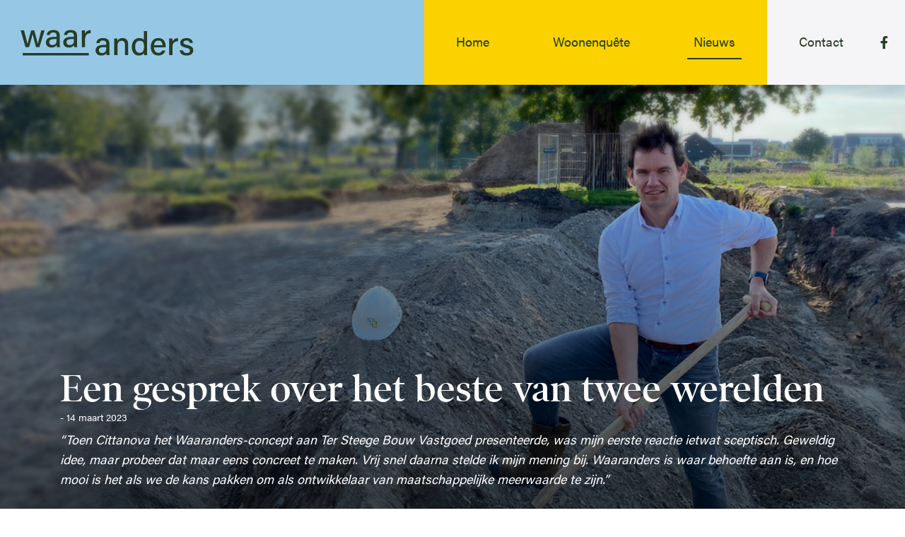

--- FILE ---
content_type: text/html; charset=UTF-8
request_url: https://waaranderswonen.nl/nieuws/waaranders-concept
body_size: 6189
content:
<!DOCTYPE html>
<html lang="nl">
<head>
    <!-- Google tag (gtag.js) -->
<script async src="https://www.googletagmanager.com/gtag/js?id=G-JEL2LRSB20"></script>
<script>
  window.dataLayer = window.dataLayer || [];
  function gtag(){dataLayer.push(arguments);}
  gtag('js', new Date());

  gtag('config', 'G-JEL2LRSB20');
</script>

    <meta charset="utf-8">
    <meta http-equiv="X-UA-Compatible" content="IE=edge">
    <meta name="viewport" content="width=device-width, initial-scale=1">

    <title>Een gesprek over het beste van twee werelden</title>

    <meta name="title" content="Een gesprek over het beste van twee werelden">
    <meta name="description" content="“Toen Cittanova het Waaranders-concept aan Ter Steege Bouw Vastgoed presenteerde, was mijn eerste reactie ietwat sceptisch. Geweldig idee, maar probeer dat maar eens concreet te maken. Vrij snel daarna stelde ik mijn mening bij.&quot;">
    <meta name="robots" content="index, follow">
    <meta name="og:image" content="/uploads/nieuws/Andries.jpg">
    <meta name="author" content="CROB">

    <meta name="csrf-token" content="oIWraRNXp76r7yVZbuFM3DJ8Igjy0bbF9yYAw24G">

    <!-- Stylesheet -->
    <link href="https://waaranderswonen.nl/css/style.css" rel="stylesheet">

    <link rel='shortcut icon' type='image/x-icon' href='https://waaranderswonen.nl/favicon.ico'/>
    
    <!-- HTML5 shim and Respond.js for IE8 support of HTML5 elements and media queries -->
    <!-- WARNING: Respond.js doesn't work if you view the page via file:// -->
    <!--[if lt IE 9]>
    <script src="https://oss.maxcdn.com/html5shiv/3.7.3/html5shiv.min.js"></script>
    <script src="https://oss.maxcdn.com/respond/1.4.2/respond.min.js"></script>
    <![endif]-->
</head>
<body class="home">    
    <nav class="navbar fixed-top navbar-expand-lg shadow">
	<a class="navbar-brand" href="/"><img src="https://waaranderswonen.nl/uploads/logos/waaranders-logo.svg" alt="WaarAnders" width="265"></a>
	<button class="navbar-toggler" type="button" data-toggle="collapse" data-target="#navbarSupportedContent" aria-controls="navbarSupportedContent" aria-expanded="false" aria-label="Toggle navigation">
		<span class="icon-bar top-bar"></span>
		<span class="icon-bar middle-bar"></span>
		<span class="icon-bar bottom-bar"></span>
	</button>

	<div class="collapse navbar-collapse" id="navbarSupportedContent">
    	<ul class="navbar-nav">
    			    		<li class="nav-item ">
					<a class="nav-link" href="https://waaranderswonen.nl"  target=_self>Home</a>
				</li>
				    		<li class="nav-item ">
					<a class="nav-link" href="https://waaranderswonen.nl/enquete"  target=_self>Woonenquête</a>
				</li>
				    		<li class="nav-item active">
					<a class="nav-link" href="https://waaranderswonen.nl/nieuws"  target=_self>Nieuws</a>
				</li>
				    		<li class="nav-item ">
					<a class="nav-link" href="https://waaranderswonen.nl/contact-waaranders"  target=_self>Contact</a>
				</li>
					</ul>
		
					<ul class="navbar-socials">
									<li class="navbar-socials__item">
						<a class="navbar-socials__link" href="https://www.facebook.com/Waaranders-Wonen-102591318180284/"  target=_blank><i class="fab fa-facebook-f"></i></a>
					</li>
							</ul>
			</div>
</nav>
    

<section class="nieuws-header full-background" style="background-image: url('https://waaranderswonen.nl/uploads/nieuws/Andries.jpg')">
	<div class="container">
		<div class="nieuws-header__content">			
			<h1 class="nieuws-header__heading">Een gesprek over het beste van twee werelden</h1>
			<h6 class="nieuws-header__subtitel">- 14 maart 2023</h6>
			<p><em>&ldquo;Toen Cittanova het Waaranders-concept aan Ter Steege Bouw Vastgoed presenteerde, was mijn eerste reactie ietwat sceptisch. Geweldig idee, maar probeer dat maar eens concreet te maken. Vrij snel daarna stelde ik mijn mening bij. Waaranders is waar behoefte aan is, en hoe mooi is het als we de kans pakken om als ontwikkelaar van maatschappelijke meerwaarde te zijn.&rdquo;</em><br />
&nbsp;</p>			
		</div>
	</div>
</section>

<section class="bg--lightgrey py-5">
	<div class="container">
		<p>Aan het woord is Andries Tolman, commercieel directeur bij Ter Steege Bouw Vastgoed, en vanuit die rol is hij betrokken bij het Waaranders-concept. Er ontrafelt zich een mooi gesprek over hoe je als conceptontwikkelaar en projectontwikkelaar elkaar aan kunt vullen om op die manier betekenisvol te zijn.</p>

<h2>Zo vinden Cittanova en Ter Steege elkaar</h2>

<p>&ldquo;Waar Cittanova sterk is in dromen omzetten in een visie, is Ter Steege Bouw Vastgoed ervaren in het haalbaar ontwikkelen van plannen. Wij maken idee&euml;n concreet, uitvoerbaar &eacute;n houdbaar. Wij zijn echt een familiebedrijf en dat zie je terug in onze manier van ondernemen. We hebben een langetermijnvisie, omdat we het ook voor de volgende generatie goed willen doen. Dit zie je terug in onze bedrijfsvoering en de projecten. Cittanova is geen familiebedrijf, maar de organisatie heeft wel diezelfde stip aan de horizon: goed doen voor de maatschappij en de toekomst. Door onze krachten te bundelen hebben we iets moois in handen.&rdquo;</p>

<p><strong>In het verschiet</strong><br />
Uit de vruchtbare samenwerking zijn in korte tijd al drie projecten voortgekomen. Twee daarvan zijn al gerealiseerd, &eacute;&eacute;n is in aanbouw. En de toekomst ziet er goed uit, aldus Andries. &ldquo;Er is vanuit diverse grondeigenaren en organisaties veel belangstelling voor het concept. Door het Arrest van Didam is het helaas wel wat lastiger voor ge&iuml;nteresseerde gemeentes om het concept in hun gemeente te laten landen. Zij mogen gronden of panden niet zomaar een-op-een verkopen. Gelukkig is de interesse onverminderd en zijn er zeker nog wel mogelijkheden, waardoor ik ervan overtuigd ben dat we binnenkort nieuwe plannen tot realisatie kunnen brengen. Er lopen zo&rsquo;n acht initiatieven, groot en kleiner, waarover we met grondeigenaren in overleg zijn.&rdquo;</p>

<p><strong>Zwart op wit, dat is nodig</strong><br />
Even terug naar de eerste reactie van Andries op het concept. Waar kwam de scepsis vandaan, maar nog belangrijker, hoe heeft Ter Steege het mogelijk gemaakt het concept uit te rollen? &ldquo;Uitvoerbaarheid&rdquo;, zegt Andries stellig. &ldquo;Je kunt het allemaal mooi bedenken, maar hoe zorg je ervoor dat een plan haalbaar, maakbaar en bovenal houdbaar is. Onze toegevoegde waarde zit hem o.a. in zaken juridisch en planologisch goed regelen. En dat is bij een Waaranders-project nog belangrijker dan bij een reguliere projectontwikkeling. &rdquo;<br />
&nbsp;<br />
Andries verduidelijkt aan de hand van twee voorbeelden: &ldquo;In een Waaranders-buurtschap zijn er alleen op papier grenzen tussen priv&eacute;buitenruimte en gezamenlijke buitenruimte. Schuttingen tussen de eigen tuin en de gezamenlijk tuin zijn niet toegestaan, want we willen letterlijk en figuurlijk geen drempels, zodat ontmoeting en verbinding optimale kans van slagen hebben. Dit moet je goed vastleggen. Ook moet je verwachtingen uitspreken en vastleggen met de betrokken zorgpartij. Wie is waarvoor verantwoordelijk, wie doet wat &eacute;n wie heeft welke bevoegdheden?&rdquo;<br />
&nbsp;<br />
<strong>Je moet het aan de voorkant goed regelen</strong><br />
Met het vastleggen van randvoorwaarden, regels en verantwoordelijkheden voorkom je ruis op de lijn. Andries wil wel benadrukken dat een Waaranders-buurtschap geen community is waar strikte regels gelden over hoe je je moet gedragen en hoe groot jouw rol is in de gemeenschap. Niets moet, het mag.<br />
&nbsp;<br />
&ldquo;Het gaat puur om het scheppen van voorzieningen, mogelijkheden en duidelijkheid om het beste van twee werelden samen te brengen; met elkaar leven, maar wel op je eigen manier. Iedereen is welkom in een Waaranders-buurtschap, maar niet iedereen gaat er wonen. We maken vooraf duidelijk wat voor soort buurt het is en hoe een aantal zaken anders georganiseerd zijn dan in een standaard nieuwbouwbuurt. Het mooie is dat er daardoor als vanzelf mensen komen wonen die zich prettig voelen bij het concept.&rdquo;<br />
&nbsp;<br />
<strong>Wat wil je nalaten?</strong><br />
&ldquo;Waaranders vind ik interessant en onderscheidend. Omzien naar elkaar en eenzaamheid tegengaan zijn zaken die ons allemaal bezighouden. Wij vinden het prachtig dat wij als projectontwikkelaar op zo&rsquo;n maatschappelijk vraagstuk antwoord kunnen geven. Naast de belangstelling die gemeenten tonen, merken we ook dat particulieren de weg naar ons weten te vinden. Zij bezitten grond met daarop bebouwing die ze willen verkopen. Maar dit willen ze niet lukraak aan de eerste de beste ontwikkelaar doen. Winstbejag is namelijk niet de enige motivatie om de grond en/of het pand te verkopen. De particulieren - met wie wij contact hebben - willen net als wij ook iets nalaten voor de volgende generatie. Kortom, een goed rendement &eacute;n een maatschappelijke bijdrage leveren. Ook hierin komt het beste van twee werelden samen met Waaranders.&rdquo;<br />
&nbsp;<br />
Benieuwd naar de visie van Dick Koster van Cittanova die het Waaranders-concept bedacht? <a href="https://waaranderswonen.nl/nieuws/wonen-voor-iedereen" target="_blank">Klik dan hier.</a></p>
	</div>
</section>


    <footer class="footer">
	<div class="footer__content">
		<h4>Ontwikkeling en realisatie</h4>
		<p>
			‘WaarAndersWonen.nl’ is een samenwerking tussen Cittanova<br/>
			en Ter Steege Bouw Vastgoed Apeldoorn.
		</p>
		<p>
			Bekijk hier onze <a href="https://waaranderswonen.nl/disclaimer">disclaimer</a> en <a href="https://www.tsbouwvastgoed.nl/disclaimer-en-privacy-statement/" target="_blank">privacy beleid</a>.
		</p>
		<p>
			© Copyright - Ter Steege Bouw Vastgoed
		</p>
		<p>
			<a class="crob-credit" href="https://crob.nl/" target="_blank"><svg xmlns="http://www.w3.org/2000/svg" xmlns:xlink="http://www.w3.org/1999/xlink" version="1.1" id="Laag_1" x="0px" y="0px" viewBox="0 0 981.5 63.5" style="enable-background:new 0 0 981.5 63.5;" xml:space="preserve" class="crob-credit__svg">
<path d="M981.5,63.5H791.1V0h190.5V63.5z M835.6,34.1h-4.8c-1,3-3.5,5.1-7,5.1c-4.3,0-7.3-3.2-7.3-7.5s3-7.6,7.3-7.6  c3.4,0,5.8,2,6.9,4.9h4.9c-1.1-5.6-5.8-9.4-11.8-9.4c-7,0-12.2,5.1-12.2,12s5.1,12,12.2,12C829.8,43.7,834.5,39.9,835.6,34.1   M853.7,43.3h5l-3.8-9.1c2.5-1.2,3.9-3.5,3.9-6.5c0-4.4-3-7.5-8.2-7.5h-9.8v23.1h4.8v-8.2h4.8L853.7,43.3L853.7,43.3z M849.8,24.1  c3,0,4.1,1.8,4.1,3.7s-1.1,3.8-4.1,3.8h-4.2v-7.5H849.8L849.8,24.1z M887.7,31.7c0-6.8-5.1-12-12.2-12s-12.2,5.1-12.2,12  s5.1,12,12.2,12S887.7,38.5,887.7,31.7 M868.1,31.8c0-4.3,3-7.6,7.4-7.6s7.4,3.2,7.4,7.5s-3,7.5-7.4,7.5S868.1,36,868.1,31.8   M911,36.1c0-2.7-1.4-4.9-4.1-5.8c1.5-0.9,2.3-2.5,2.3-4.2c0-3.3-2.3-5.9-6.9-5.9h-9.4v23.1h9.8C908.2,43.3,911,40.1,911,36.1   M901.7,24.1c2.4,0,3.1,1.2,3.1,2.6s-0.9,2.6-3.1,2.6h-4.2v-5.2L901.7,24.1L901.7,24.1z M902.4,32.6c3.1,0,4,1.6,4,3.3  c0,1.8-1.2,3.5-4.1,3.5h-4.9v-6.8L902.4,32.6L902.4,32.6z M919.1,38.6H915v4.7h4.1V38.6z M928.7,43.3v-16h1.2l7.6,16h6.7V20.2h-4.5  v16h-1.2l-7.7-16h-6.6v23.1H928.7z M961,39.3h-5.7V20.2h-4.8v23.1H961L961,39.3L961,39.3z"/>
<path d="M390.4,44.1c-7.6,0-12.9-5.4-12.9-12.5s5.4-12.4,12.9-12.4c6,0,10.9,3.6,12,9.4h-6.1c-1-2.1-3.2-3.6-5.9-3.6  c-3.9,0-6.7,2.9-6.7,6.5s2.8,6.7,6.7,6.7c2.8,0,4.9-1.4,5.9-3.5h6.2C401.3,40.6,396.4,44.1,390.4,44.1"/>
<path d="M413.8,28.9v14.5h-6.5V19.9h6.5v3.8c1.7-2.6,4.4-4.4,7.6-4.4v7.2C418.2,26.5,415.2,27.8,413.8,28.9"/>
<path d="M442.8,39.5c-1.8,2.9-4.6,4.6-7.9,4.6c-6.1,0-10.9-5.3-10.9-12.5s4.8-12.4,10.9-12.4c3.2,0,6.1,1.7,7.9,4.6v-3.9h6.4v23.5  h-6.4V39.5L442.8,39.5z M436.5,38.2c2.8,0,5.2-1.8,6.3-3.9V29c-1.1-2.1-3.5-3.9-6.3-3.9c-3.3,0-6,2.7-6,6.5S433.2,38.2,436.5,38.2"/>
<path d="M453.3,51.8v-5.1h2.4c1.2,0,1.9-0.6,1.9-2V25.1h-4.4v-5.2h4.4v-3.9c0-4.2,2.5-6.9,7.9-6.9h3v5.1h-2.4c-1.2,0-2,0.6-2,2v3.7  h4.4v5.2h-4.4v19.8c0,4.2-2.5,6.9-7.9,6.9L453.3,51.8L453.3,51.8z"/>
<polygon points="483.3,25.1 483.3,43.4 476.8,43.4 476.8,25.1 472.7,25.1 472.7,19.9 476.8,19.9 476.8,13.3 483.3,13.3 483.3,19.9   487.5,19.9 487.5,25.1 "/>
<path d="M519.3,44.1c-7.6,0-13-5.4-13-12.5s5.4-12.4,13-12.4c7.6,0,13,5.4,13,12.4S526.9,44.1,519.3,44.1 M519.3,38.3  c3.9,0,6.8-2.9,6.8-6.7s-2.8-6.6-6.8-6.6s-6.8,2.9-6.8,6.5S515.4,38.3,519.3,38.3"/>
<path d="M535.5,51.8v-5.1h2.4c1.2,0,1.9-0.6,1.9-2V25.1h-4.3v-5.2h4.3v-3.9c0-4.2,2.5-6.9,7.9-6.9h3v5.1h-2.4c-1.2,0-2,0.6-2,2v3.7  h4.3v5.2h-4.3v19.8c0,4.2-2.5,6.9-7.9,6.9L535.5,51.8L535.5,51.8z"/>
<path d="M585.4,44.1c-3.2,0-6.1-1.7-7.9-4.7v4h-6.4V9.1h6.4v14.8c1.8-2.9,4.7-4.6,7.9-4.6c6.1,0,10.9,5.3,10.9,12.4  S591.5,44.1,585.4,44.1 M577.5,29.1v5.2c1.1,2.2,3.5,3.9,6.3,3.9c3.4,0,6.1-2.7,6.1-6.6s-2.7-6.5-6.1-6.5  C581,25.1,578.6,26.9,577.5,29.1"/>
<path d="M606.9,28.9v14.5h-6.5V19.9h6.5v3.8c1.7-2.6,4.3-4.4,7.7-4.4v7.2C611.3,26.5,608.3,27.8,606.9,28.9"/>
<path d="M635.9,39.5c-1.8,2.9-4.6,4.6-7.9,4.6c-6.1,0-10.9-5.3-10.9-12.5s4.8-12.4,10.9-12.4c3.2,0,6.1,1.7,7.9,4.6v-3.9h6.4v23.5  h-6.4V39.5L635.9,39.5z M629.6,38.2c2.8,0,5.2-1.8,6.3-3.9V29c-1.1-2.1-3.5-3.9-6.3-3.9c-3.3,0-6,2.7-6,6.5S626.2,38.2,629.6,38.2"/>
<path d="M653.9,27.9v15.6h-6.5V19.9h6.5v4c1.8-2.8,5-4.6,8.3-4.6c5.2,0,8.4,3.5,8.4,8.9v15.2H664V30c0-2.8-1.4-4.9-4.6-4.9  C657,25.1,655,26.5,653.9,27.9"/>
<path d="M693.3,39.5c-1.8,2.9-4.6,4.6-7.9,4.6c-6.1,0-10.9-5.3-10.9-12.5s4.8-12.4,10.9-12.4c3.2,0,6.1,1.7,7.9,4.6V9.1h6.4v34.3  h-6.4V39.5L693.3,39.5z M687,38.2c2.8,0,5.2-1.8,6.3-3.9V29c-1.1-2.1-3.5-3.9-6.3-3.9c-3.3,0-6,2.7-6,6.5S683.7,38.2,687,38.2"/>
<path d="M704.9,9.1h6.5v6.6h-6.5V9.1z M704.9,19.9h6.5v23.5h-6.5V19.9z"/>
<path d="M723.2,27.9v15.6h-6.5V19.9h6.5v4c1.8-2.8,5-4.6,8.3-4.6c5.2,0,8.4,3.5,8.4,8.9v15.2h-6.5V30c0-2.8-1.4-4.9-4.6-4.9  C726.3,25.1,724.3,26.5,723.2,27.9"/>
<path d="M761.1,52.6h-13v-5h12.6c1.2,0,2-0.6,2-2v-6.2c-1.8,2.8-4.6,4.4-7.9,4.4c-6.1,0-10.9-5.1-10.9-12.1s4.8-12.5,10.9-12.5  c3.2,0,6.1,1.7,7.9,4.6v-4h6.4v25.8C769,49.9,766.5,52.6,761.1,52.6 M756.3,38.2c2.8,0,5.2-1.7,6.3-3.9V29c-1.1-2.1-3.5-3.9-6.3-3.9  c-3.3,0-6,2.8-6,6.6S753,38.2,756.3,38.2"/>
<path d="M22.1,43.6H0V9.1h21.6V15H7.1v7.8H21v5.3H7.1v9.7h15L22.1,43.6L22.1,43.6z"/>
<path d="M39,44.3c-7.2,0-12.5-5.4-12.5-12.6c0-6.9,5.4-12.3,12.4-12.3c8,0,12.2,6.6,12.2,13.3H32.2c0.5,3.8,3.1,6.1,6.7,6.1  c2.5,0,5-1.3,5.9-3.5h5.8C49.5,40.9,44.6,44.3,39,44.3L39,44.3z M32.6,29h12.2c-0.7-2.7-2.8-4.4-5.8-4.4S33.5,26.3,32.6,29L32.6,29z  "/>
<path d="M62.7,28v15.6h-6.6V20h6.6v4c1.8-2.8,5-4.6,8.3-4.6c5.2,0,8.4,3.5,8.4,9v15.3h-6.6V30.1c0-2.8-1.4-4.9-4.6-4.9  C65.8,25.2,63.8,26.7,62.7,28L62.7,28z"/>
<path d="M111.8,33.6l-2.7,10h-9.7L93.8,20h6.5l3.9,17.3h1.5l3.1-11v-3.7h6v3.7l3.1,11h1.6l3.9-17.3h6.5l-5.7,23.6h-9.7L111.8,33.6  L111.8,33.6z"/>
<path d="M144.8,44.3c-7.2,0-12.5-5.4-12.5-12.6c0-6.9,5.4-12.3,12.4-12.3c8,0,12.2,6.6,12.2,13.3H138c0.5,3.8,3.1,6.1,6.7,6.1  c2.5,0,5-1.3,5.9-3.5h5.8C155.3,40.9,150.4,44.3,144.8,44.3L144.8,44.3z M138.4,29h12.1c-0.7-2.7-2.8-4.4-5.8-4.4  S139.3,26.3,138.4,29L138.4,29z"/>
<path d="M176.2,44.3c-3.3,0-6.1-1.8-7.9-4.7v4h-6.4V9.1h6.4v14.8c1.8-2.9,4.7-4.6,7.9-4.6c6.1,0,11,5.3,11,12.4  S182.3,44.3,176.2,44.3L176.2,44.3z M168.3,29.2v5.2c1.1,2.2,3.5,4,6.4,4c3.4,0,6.1-2.7,6.1-6.6s-2.7-6.5-6.1-6.5  C171.8,25.3,169.4,27.1,168.3,29.2L168.3,29.2z"/>
<path d="M191.6,43.6v-5.3h10c2.4,0,3.4-1,3.4-2.5c0-1.3-0.8-2.3-3.3-2.3h-2.9c-4.6,0-7.4-2.8-7.4-6.8s3.3-6.7,7.5-6.7h11v5.3h-10.2  c-1.4,0-2.1,0.7-2.1,1.7s0.8,1.7,2.1,1.7h3.2c5.6,0,8.2,3.3,8.2,7.3s-2.9,7.7-8.5,7.7L191.6,43.6L191.6,43.6z"/>
<path d="M215.6,15.9V9.1h6.6v6.8H215.6z M215.6,43.6V20h6.6v23.6H215.6z"/>
<path d="M236.9,25.2v18.5h-6.6V25.2h-4.1V20h4.1v-6.6h6.6V20h4.1v5.2H236.9z"/>
<path d="M256.5,44.3c-7.2,0-12.5-5.4-12.5-12.6c0-6.9,5.4-12.3,12.4-12.3c8,0,12.2,6.6,12.2,13.3h-18.8c0.5,3.8,3.1,6.1,6.7,6.1  c2.5,0,5-1.3,5.9-3.5h5.8C267,40.9,262.1,44.3,256.5,44.3L256.5,44.3z M250.1,29h12.1c-0.7-2.7-2.8-4.4-5.8-4.4S251,26.3,250.1,29  L250.1,29z"/>
<path d="M288.4,43.6L282.6,20h6.6l3.7,18.2h1.8l3.7-18.2h6.7l-5.8,23.6H288.4L288.4,43.6z"/>
<path d="M326.4,39.7c-1.8,2.9-4.6,4.7-7.9,4.7c-6.1,0-11-5.3-11-12.6s4.8-12.4,11-12.4c3.3,0,6.1,1.7,7.9,4.6v-4h6.4v23.7h-6.4  C326.4,43.6,326.4,39.7,326.4,39.7z M320.1,38.4c2.9,0,5.2-1.8,6.4-3.9v-5.3c-1.1-2.1-3.5-3.9-6.4-3.9c-3.4,0-6.1,2.7-6.1,6.5  S316.7,38.4,320.1,38.4L320.1,38.4z"/>
<path d="M345.1,28v15.6h-6.6V20h6.6v4c1.8-2.8,5-4.6,8.3-4.6c5.2,0,8.4,3.5,8.4,9v15.3h-6.6V30.1c0-2.8-1.4-4.9-4.6-4.9  C348.2,25.2,346.2,26.7,345.1,28L345.1,28z"/>
</svg></a>
		</p>
	</div>
	<ul class="footer__socials">
									</ul>
</footer>    
    <script type="text/javascript" src="https://cdn.jsdelivr.net/npm/cookie-bar/cookiebar-latest.min.js?always=1"></script>
    
    <script src="https://waaranderswonen.nl/js/vendor.js"></script>
    
</body>
</html>

--- FILE ---
content_type: image/svg+xml
request_url: https://waaranderswonen.nl/uploads/logos/waaranders-logo.svg
body_size: 1653
content:
<?xml version="1.0" encoding="iso-8859-1"?>
<!-- Generator: Adobe Illustrator 24.1.3, SVG Export Plug-In . SVG Version: 6.00 Build 0)  -->
<svg version="1.1" id="Laag_1" xmlns="http://www.w3.org/2000/svg" xmlns:xlink="http://www.w3.org/1999/xlink" x="0px" y="0px"
	 viewBox="0 0 695 156" style="enable-background:new 0 0 695 156;" xml:space="preserve">
<g>
	<rect x="37" y="118" style="fill:#283C25;" width="245" height="9"/>
	<path style="fill:#283C25;" d="M60.584,96.198c6.695-24.104,11.809-42.12,12.904-49.059h0.122
		c1.339,7.061,6.695,26.294,12.539,49.059h12.904l18.991-61.963h-12.052c-9.252,34.086-11.565,43.338-13.026,49.911h-0.122
		c-1.096-5.843-3.774-15.704-12.904-49.911H68.375c-8.643,30.677-12.417,45.042-13.634,51.007h-0.122
		c-1.096-6.695-5.235-22.765-12.539-51.007H29.42l17.895,61.963H60.584z"/>
	<path style="fill:#283C25;" d="M152.492,58.339c-18.382,0-29.338,6.452-29.338,20.33c0,9.373,6.208,18.99,20.938,18.99
		c11.808,0,16.678-5.113,18.747-9.13c0.244,3.286,0.609,6.33,1.096,7.669h11.321c-0.365-1.704-0.852-8.278-0.852-13.999V53.226
		c0-14.121-8.4-20.451-23.86-20.451c-18.017-0.122-23.616,9.617-24.468,18.625h11.564c0.974-4.747,2.678-9.495,12.539-9.495
		c10.834,0,12.539,6.209,12.539,11.443v4.991H152.492z M162.839,66.373v1.948c0,10.591-1.948,20.208-16.069,20.208
		c-7.304,0-11.443-4.505-11.443-10.591c0-8.156,6.087-11.565,18.017-11.565H162.839z"/>
	<path style="fill:#283C25;" d="M216.646,58.339c-18.382,0-29.338,6.452-29.338,20.33c0,9.373,6.208,18.99,20.938,18.99
		c11.808,0,16.678-5.113,18.747-9.13c0.244,3.286,0.609,6.33,1.096,7.669h11.321c-0.365-1.704-0.852-8.278-0.852-13.999V53.226
		c0-14.121-8.4-20.451-23.86-20.451c-18.017-0.122-23.616,9.617-24.468,18.625h11.564c0.974-4.747,2.678-9.495,12.539-9.495
		c10.834,0,12.539,6.209,12.539,11.443v4.991H216.646z M226.993,66.373v1.948c0,10.591-1.948,20.208-16.069,20.208
		c-7.304,0-11.443-4.505-11.443-10.591c0-8.156,6.087-11.565,18.017-11.565H226.993z"/>
	<path style="fill:#283C25;" d="M268.381,46.53c0-5.478-0.122-10.591-0.365-12.295H256.33c0,3.652,0.122,8.644,0.122,16.8v45.163
		h11.93v-29.46c0-15.947,8.035-21.912,20.695-22.155V32.774C278.729,33.018,271.547,38.374,268.381,46.53z"/>
	<path style="fill:#283C25;" d="M358.589,82.929c0-14.121-8.4-20.451-23.86-20.451c-18.017-0.122-23.617,9.617-24.469,18.625h11.564
		c0.974-4.747,2.678-9.495,12.539-9.495c10.834,0,12.539,6.209,12.539,11.443v4.991h-10.226c-18.382,0-29.338,6.452-29.338,20.33
		c0,9.373,6.208,18.99,20.938,18.99c11.808,0,16.678-5.113,18.747-9.13c0.244,3.286,0.609,6.33,1.096,7.669h11.321
		c-0.365-1.704-0.852-8.278-0.852-13.999V82.929z M347.024,98.024c0,10.591-1.948,20.208-16.069,20.208
		c-7.304,0-11.443-4.505-11.443-10.591c0-8.156,6.087-11.565,18.017-11.565h9.495V98.024z"/>
	<path style="fill:#283C25;" d="M407.647,62.478c-11.687,0-16.8,6.087-19.112,11.199c0-1.825-0.244-7.912-0.487-9.738h-11.687
		c0.122,4.748,0.122,10.226,0.122,15.582v46.381h12.052V92.79c0-12.174,4.504-20.208,15.338-20.208
		c9.131,0,12.539,6.086,12.539,14.973v38.347h11.93V86.094C428.342,69.781,419.455,62.478,407.647,62.478z"/>
	<path style="fill:#283C25;" d="M498.583,36.67h-11.931v33.355c-1.704-3.409-6.573-7.548-17.043-7.548
		c-17.286,0-27.877,14-27.877,33.112c0,18.868,9.86,31.772,25.808,31.772c9.982,0,16.069-3.652,19.112-9.86
		c0,2.312,0.244,6.695,0.487,8.399h11.564c-0.121-5.965-0.121-11.687-0.121-17.408V36.67z M470.219,117.38
		c-9.374,0-16.069-7.791-16.069-22.155c0-14.486,6.33-22.765,16.921-22.765c13.392,0,15.947,8.521,15.947,21.669
		C487.018,106.911,484.218,117.38,470.219,117.38z"/>
	<path style="fill:#283C25;" d="M540.459,62.478c-19.112,0-28.486,14.486-28.486,33.112c0,16.068,8.156,31.772,27.756,31.772
		c17.529,0,24.104-10.956,26.538-18.869h-12.052c-1.826,4.383-4.869,9.009-14.121,9.009c-10.104,0-15.947-8.644-16.069-20.33h43.094
		c0.244-1.704,0.244-3.165,0.244-5.112C567.362,78.425,560.667,62.478,540.459,62.478z M524.39,89.016
		c0.974-10.104,5.479-17.286,15.947-17.286c10.104,0,14.852,7.669,14.974,17.286H524.39z"/>
	<path style="fill:#283C25;" d="M592.56,76.233c0-5.478-0.122-10.591-0.365-12.295h-11.687c0,3.652,0.122,8.644,0.122,16.8v45.163
		h11.93v-29.46c0-15.947,8.034-21.912,20.695-22.155V62.478C602.907,62.721,595.725,68.077,592.56,76.233z"/>
	<path style="fill:#283C25;" d="M646.974,88.285c-11.078-2.678-13.513-4.747-13.513-9.13c0-3.773,2.435-7.669,10.591-7.669
		c9.252,0,11.93,5.356,12.782,9.008h11.442c-0.73-8.521-7.182-18.017-23.738-18.017c-16.434,0-22.886,8.887-22.886,17.651
		c0,8.521,3.53,14.121,21.791,18.504c11.199,2.8,13.999,5.234,13.999,10.713c0,5.234-3.287,8.765-11.809,8.765
		c-8.034,0-12.903-3.652-14.486-10.104h-11.93c1.582,11.077,9.373,19.355,25.93,19.355c16.19,0,24.59-8.156,24.59-18.99
		C669.737,99.241,666.207,92.79,646.974,88.285z"/>
</g>
<g>
</g>
<g>
</g>
<g>
</g>
<g>
</g>
<g>
</g>
<g>
</g>
<g>
</g>
<g>
</g>
<g>
</g>
<g>
</g>
<g>
</g>
<g>
</g>
<g>
</g>
<g>
</g>
<g>
</g>
</svg>
